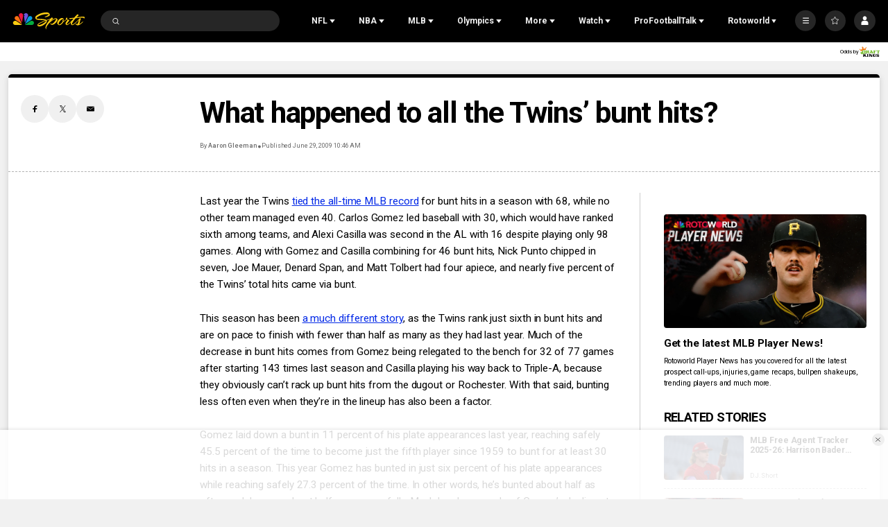

--- FILE ---
content_type: text/plain; charset=utf-8
request_url: https://widgets.media.sportradar.com/NBCUniversal/licensing
body_size: 10801
content:
U2FsdGVkX1+FHfUbU1olCHyox49SmTnqZl8JFevs0RUx1EU7ds9ogwnp8GYylQkvrS+uf8fo31CPBwtw/8R3RO/D+bVqWVbJwSCaztbAamhpRwPNcV23btpzQPb9TKDrtMYmUfonh0/Pn6iDiaGXzkO1uzpPL9/NFw/o5KMPAYM+/LLaCTR3ESfR+islou/mrH9HyWzSQPVXLla1eNSvOYjpM68pQywhApSdlNkWyh6d0WswFmZBjvqCoK9XvET0gULQ40RazNluWpwbjiKkTf4rPmtfVGJ72WSpeMQ0nsDUa7EZ4yPeHzcPuRpciZrhCowyAP43Xtoxn9vDgT32MmSZZmCgTzZyI+RN/J+cD6Z9qx4hS7PfmT51kMl3X2yT3ddRoZZO9gJypN7uBIwNUKFlwlrSoi+Qj8fo04jhivwv3sEojDWuJPCNJLEXodCKBRoliUYphEpse/vsPGNVBIIyfC9MevrGrgV1NRyQKSju6j/ru/jzizbmBF1tTg2AxVtOhTRYK5oIWQJ9XNJu3pPW119EGdJVyDLELCg2vp1I9ocOO3j7EkQtx1s5SWxmINWegd9bTSX5NSGtmMzqHxgNJRgxxhP8Jfl+v34i1ia1mGQ/L3TEE59pu8GGQILWwxmjFD/rgbnf7Vb+DHvVN4fMX+Sq2/rlT6D1iWWrT2dpERLcKmXQI7XgvzMObPCt8csJ91XBYk/0cbZP4/xjzpiKp0ouhW1hgAVbcYIImld8zkRD4a27WmPTMBd7KAIUfan5D1+i39QrmlKb7YN/sF1gYCaXS3gS4Lcj6/[base64]/cbxfGt2GUybyeDUprg+mvHJvzTtWru7Iph+1NoyeD1O/2k/sMiZS895iuPBiPupMVlL92/K2mIoFu1Bp534TiwY2EVvO3d8upVev20H/exTnaPzpD6ymGiRHGZs5OkYL03ZrHxY384S4RKNCUzoIhcEk4MSbTuT713QJ8NcuVhDM2MdMKyjtvsv5iQz7sEPrXRmXGc2hmWGaBkLgLWR80KsGiRLzXTsmhuj00o5+f6wXAGgSYE8e5ohAFGuy1b0x1OwqPxY37Krt/jjgnK5eGB+wsouaa69bmuT4kxcKKULgbSj8fMjTWpzYLp35eKkuICXZSsNHY4N9GKveYxo46xBqp5DT2iNhQsoscjoJ7g+kdAuqMpzRZNhd6HLbRyJ6aI9Z75CDgfc+fKB2nRZVAz0pWNILFQZiARD6Jj9tljL8KfPVx5XbQMWt1HvUX8vRTfoYmdNyrX6QaytCM9kx/TJZBepZ+Vtlpm/vJMNyG9MSWixjgdPs+fL1mn5KzinWyIB9p1ra/[base64]/vHTqqhfL4lJmQP9T1mIlG/fM91B8ji45dFBpT6Hjs6Cf1Q1NJTpaTVGDmRpUhWju0jkd/hsUpLDMvEXC5OFOQ9FeQmhvraVnIqaiLnRBrVwoDeei+8w4VD0meoFW+1dqVnuLnPjO4mPs1ZaTGjpueJNwzgKoAknO2NAlW9/7RcQKio2O6ObRObekgkDkROz00UogS5t4uKkncKJIZUA+2PpnNYwyP/P4k0E+D+sw2ubAStXIhUJU6CG5P2dYS7rzbpd0yZY0K/ICOTj2aA/oh6ZPO2wKcN6uXvCMr4veZnVsu2zHA/GzZ2QwG/cOO66f/YVmmDHq5AmlSyGkqFmLpP32pVsUl8aR+mIks85t+ttjXKvf4U+EgjjWbXxWZyfzKKzeTKM7hlQvVjBiX/N0YH4YWDl058Oq90GAQBtiDy6YZW6TgWqsHNl5q5LsMh6GC665uBRAc2T9Qwat72M5kREUGNI40NgvZHlRQ4ksaySDx3KEiviC0907EqeWGtgkzdqdyJHsBIifV8A/gnkSNIzTwrndUa/H+2IDY/FPSI9c8BgCbr1GyJ/tlin0M+1aprHeeCI9/V4EGmo8DQ94mGTEiZjFhkVu4+LgnSDPtNT/7yOCzSbhXODHpjeaaWT6LmCnp5fwlosoxi/kZzlEkwZLLlsK+0KRHKOaXHO7WIiVry1PKAB3ETm/GdQu3/z4Lr2ixlscy1bXDJLhZckygk43cN9G1AEJC0hpE3dfzZ/omuz1/zPqRwgcRyrxroi4dF4dHkNn38XsjbKtglTu71jClrL3O2eu+qCarfzQzcL9PgAmnfSXAvAtT3XLZ86rYZbB3dbdg2f7Nkh3U9KuuM7NU6WI/vw21HErj20CxVfZ/teiW1dFoQ2b2mA6SpWS5ZM9mwN37xZxlZeOahnVEhAqa7tO20T8wNs13lN6LJQV+ZSgL73W4nm4mr0pyRTGGSbYffvvy4mSiNfqQjTJZDrlOT00aUrpw1wcWTTM/s+pg4NpNNmp2pbxU5PeZx+JugOsGKarvkviw3w54f2VAZIz/5xPRyUmHhHVo5QNnByGuhePpxgGFdYBix9Hjje57QKzK/Ky8/A4ZAKvs8nIeiMMjlYO8lvlzpVAjby/wSafeRUvS/WNp/F1Gx5aOqwkZHZ2UIOFFTCOHftVPl+HTwiZeXjai8YkJyQloix5wHjJqp2UGKKHJSR3gBJL3XK99V1Arcei5CBB9BlA5Sp84OGMi5KYCmZmpxb3S3FzYpB3ufgrTNT24TNmU6l0qpK3nFZXswykAiVGB+mlPz/RoJ6BhNg5O9kNqCi8iTzF0Uyn+LbCBBOQQQku5OBM9ZMqnB7RZbD/LcqTeDVNgYCP+2GGT54y5yliMyzQHGJoOTyZ8ho2XKV1WqUuLsR4e/XRXHlKIU7rC4NurKcjHN4n84oQKfm6FQb/rB7EiaMf50NkjBz1qVAmaZFFcav24+/vT+72N5mUAbFF37/6KUNt3L0Los6O/h8cSLFzsPIMFnpLlpaz3RisTRlXIZ7mlugPCWVHUQKpGPEnpAmGrqaIUE38fYWT+gvJvthmcCJOPtkgtj2QwWlHbARYQcYr8amqDf+ZNhH6iDGOTd4Aapxk6Jepg8a929fI1uex1oKcXmsb/+UsWNk4DL7NN/YQQTBL+HzdCxAzQ8Mg+apPeM4vsof1skdxTYo/45QK3BpnDxwacDG548eTX/[base64]/tVDsSSV9rqnm3S+uh7K0alTOjmZuihBzCA9t70a+/hAbOuZrJBdJ31ehQQ8GOyJq0l3ezGPP4R2LGgObC6ztj0ov3eIDowoTfxl70vUEwmorRzZWwqPugwO6khOsbcjCHL4lvuE+2bY1AUhd/aTLPisxDAXJZwjiX8jqCrh6o+MSnkwtitwx0I4o4ORLCPVZk3hLZirjkmrgZwXbaddVTjaI58/95tDMQSP++V5LEEOhl3KjpjT19GF7lpBMimvZGmGFKepzM9dhaTQ9iF3Dgbt2km0+gR4ibz/38cnHkGHTykDkNy+ZqypaanDdEEpYLecLL3WNlJzYj6U9WG0S1/I0gAvm67ZLT6lPXvf/FNXo/2CbltjNhpwwa0WZ/koOnJxovYizdsQTIEPGKcH44v7QiVByH6H4xfPXrsZ7xpllc5J2M24yCcHnl1GzN6CHmREIgWtgUTuz1AeMQVzv3hlJkHylk8PXSczvAVzg+LB7905Ym5onCwx1/5oGoU5fxR0lyIpwp3o47D/Ewj5r8B9a/9HP0ourp1Oy44EjFxJXWToG7A/djDXN79l0swXoN8uB2rtXTbUpfsBu891wn8/CsBK/OguwkvhNQla285VwF9sxZqagqSgTIE2PQDz7IcFFS8+6YbwHhYUjtew0cW+2EDe0Z5p1xp5NehMCZVIwMu8+EhDFMqyScwjVi7rmcUJ9yupXPcdzjA2sJ972pvq3u1sKefef8sK7VePDQp/w7hq+LpYSxDwx1f4kyD+gtIf1QQLbf/6/F476vcdJw1mNEKHHOz8Cus7se7VMNpvPzLzDjI86lC+6zWAUfNZHkqdi4tspNqbZ1FpUDq1gYUQDLFHzcFUeaxJJmKvGNsuNCJdosFrMDvipVwzIrQPyJUSAXOfxlNuediPO7DJpTjzdgW9vbHF5DIqcmfonma9uSFljbxdfoSZzLUwaJR8qamzZgjjoqGUGgo6/dVbK7EjwNe0mdsk7+IOazXJL1yg6iS0WXWt9ZlbvVIqXdlhkt+e2oL6vq/XNK1Om/CugeKd1f2EDuMXwf5iQlwu4IPhrisPCIdN8GPktuRgHH+AtmY05TdLgFuR+tj88i6drSUPdpheAC9kW6vaFcGN2ACB6CCKXz60yThBH3/SF0MIXzhAoYvt4vSc3pz39G7TMn37VpWq09JX45KaoXrP03kD3MwdY24iuCCD1TttqOgmLzyBnVrrke9fxfC1RfLtiHlEgMi9jpg7oBwfw29EGm5fptt2FdqiMfaf29WQHLGQD4CW8L4oas3/VrA8+u6s6ilnj/4XJJHknyk/adb30ZaSaWEtn5ClvbXFB7OAYccVwjrAaZlc5rd8zoi09lVuJmnwSqolDSsXct8RBJV782d/ar7ERSg2Dflthy0vmBdvTaf2Zh+kJgQLbThbXWOwSWdGuzEqMl2M9vvmEeqLqWUHkpEz8+WDUz/m9Y4tHyJ9UvnVFYu9jTIMq1cjyguFuWclB6Z96uA3+Fh6+DmXdUHiNH02mEZNLiIVIWbR2wkXvRZfCzQkRNahm5qmxY8XQCK9ijP73eFRQ3yMNfEqGCMmLQFMdY73zChdLRf5YgwakkJT7vfV2LaxcABG5uHxor5kuVBEzQ0aj3FmLdPJbT26/LYfYcDkwErCcikeCZ3a54NqYHBFSu0hBeNs0cA667TVygdTKduWV95y2tjN67UHYQUXUgOcoc1qKKUIqCkyNxDjGwz3opJ5HqQ/PoDyCtZGA/KnKEaqmfPya66x7RRDmynoUj7VQjK7MSW+9P8/ERIPnH9UmBq2PLmzLhRbCzsK1TWb3dIwus5ZfRITrcLIfA4/60JHmPXc7BQKeP1DGHT25vxtgRxDf0ID2IowANPUEU8xP71p7a5qRGX8eIphHB3HTdXWYQBI0naMEo+GTb61HTs/xao2DA2E+KykUHkRfL7UzVk6kd4dre4sD6pG/ylH05EpIYVZ2xaTyZU6sj9lY4yttrMQLjQbNl0SfJzo9z+TpOPp5udgB5VhvDLws3L9ww5pRFvAt5cuFpjI3LaM75zwvAVEe8YCC51zIbSXJrzfr7IvKnFID8M8OqEIVIcRa8IGpHtUksQDfkwfRRanEQGhZvKWYL53XY7PYC7Vvt0osXk5jH6fzLSkIZQxzVgUDX/L4+7Y6v9YThc4GsY6vHkMZcrYsFyaP3VdTRscUgdVZh+K6Rt75H+SR/aPa4PY9koEwY5xIKAv1/lEkES/upEErEuSb6v4nfDmCUB4y9dlNRQTFsgGqb6HCqFY3l9xs5XHhqprTwSGBaiz/lW885rLDsXi6tYzxYr4rAj4RitMfU3gBLgdfJKUxLM9DBTmujrXt5NiFEgfEj9a+qOhVxdsrCZUAS63lqMLOVj12o78hweYF418J/DO6QrGLFkjzgqUQ+9gbSGAfnu1qtigop1Hab9qdpVQxWlLD6QgymHt5/yAJpfVGpSzYoFZCsdWN9DA1hDo6959hnUtts6XwoO8O8c8zZ4lPB8qUbgv725IJhikxqtO+fQ5HR4px18AsM9xRLr8fTvhop7rApXsnX7ewcNdHpqgZ6YdslJWx98+p6n/BNMlI+YbxNXXJotfyNPno6/vaeBDuj2Nu60k47o5zW9LyKBD1/0VPpHNJ4GmDAepttPNJIAnbEr/9YWFTgx7nd8GufBL1USPJ9xwl7/3LUiGb1UOIfqMx0t8drPQcVh6dfhXw/0o32duFPbRuLMufYfach682Vh/c6BbWvXWmhVCj1HlqdsEiVkV48WcLXGfK69JAP+/nVIdvocsxsGk8dALj4hscVzS4z+P4kXsTVK6QjecVwZzc5HMPtNScLv+Qom28DguFgvHfL2wxPwBgXJIVRpH9tMbm3FxXMoyBdXwYVsbokGqJL3tvfmpylTJ2EnFDEoA/8+2UzqCmUfUYciJsBj7v5tRXFBtlI7jiL6btEwJRe1T385/zfnLteuWjg+TfIEHoVjlaT4KF3KxIINNaTusZWXiQHOx8xPAkL0UUP3ZrZeCQluoAwYUhaSaiOOfYahO2V1IYS46nLR4MVxhSsRmFymTkYuhEKSUwChkml6wq1HNwZwyfdldkTSqS1PovNTkncWB5a7Q3vSq6a8QvSkDk1/gNyFOyW+R6pmt5+Mef+RM2ju9l25HVTNrEuPA0D/dqALrzwQOxl3Y03YwY0Elg9dHeWw4VtsKHBWuXuNu26O0B4tXkwvwiiDSwGEOGXR+3my9VlriBmqYlBPiwDqdTBAbV10ev9cWl4VO5UTzlhMgs1yVUor961USg8I+27SC0knR5/dvWztsD9x5sO8hNrkQEH4v/w4IDfZO0uZYrl8WXPtoyZ0taZ3bVuedNHQxd5UURIfnEcK1II0MEV+s42A/cfTGg9wo1J4mD3nE4y+U5nLqUyb1ZvE5e20NMDAL7bgUS7Bcit4YUjYcHPSBbB+T0FDm/G5NuUux7bl0VHwIbG/Wsp/D/yi90Y8a2LCKyb5YQHb5KwZHjmv0yHdJFdh/oWUrLDg+Q8vVFSkgJYZkQQ2XmbJHY5tpW4b37llw7QBU7/vs66eI0tYhjmNjVITA79vTDNOD/obYeKC8WPNiQYTws6zY5+Yda5YdJOOUzGxRE/wywoQMqmkk3Hk/goisDBi3+9pR7tqPSK0z3JTEQiKwmnee/31flqR2CaovIhCl6LNHGDF08KPAsip9OCCq16+Prkas8RkGpqdC+Tlc9Xe/WL747Yr5SCFnwgOWtqJKhemLCc846EG+o6zNVAq64jO/7u9YH1FzBmukXHQIdHjBSYLzimxDgwjnaDnKJvm73ffdrq1Eg7AhfFEW7XIj3uEv4nwEZ6ev7sY32nsicKLnoz86LrQSDxYkOD6ph2bJHGgoAUlyG14RzGTrqSGZYizwqSc61bPB1CqMjrX93gsBXDhNJ9S/pxnwHA/[base64]/dJX5EoXVMyYqAZpgAuMhJwope0KYADjKRc1ntMbhGo4jzpt2mzAPvS1Dytz0astgweC/jvPtAvGKZaXOIAT0rRH9octWMK3Ejbcd5WWDAEvcdVpTVJanIcdarcVWShOMOUz8Wh8ebZ6mI9YkvYXaI7b567fRRqZmc2Hd7bNOwlL7RwM8bgjImC+OM+ndG4r92eQ8ATTqmb3YNHzSWSHeDeHdF+L3JnGalCWTVj9aeK7zlU3zhSkFIt3izkA6wZ/7mApZUfi89JI+2zI92kw+51mkdrb0968z3Xzi1EXMl/IbtaOvFD7tiVF7dWsqADD43W3Fd27/KcLF00CjIA4xflnLhaW4sqy48V/WuwjAau9kOoEqjVbQMBDfaLc4W9CbmFgKRNFEKVcTHYHiWL0ZK/b6YpTJsJ1b2ZSsarpJG76z5R7boLm8a58XwrOZxvUTkLC23fCTCzavrtmtil+l8rlFVvZ7aKlF9O+FTriA5+fowJ6NKwebZcMjs7BrEybgGdnDde3GMbIi2p+cYUwdBvG8GKVefujvUG9f9zEumyoDANv4IxwCkS9+XGitP3s4AkU4EcS2ZJ/q8al8Uzs5r81uZwDDvA4zUzWBti+5G1Kx00VZJObx+Pwwom0dypqtnkzx+4YWhPyc2qKF0HlWHWQvugMpoav40zACHMpQn2DT1VWkZwuoZu27KnjsjEj2OpfwXa1EF3y1v4Sg/rysAju7VoNYxr6cgRjgz/rHiUcDngKL+satMSkwi5ioFYuWTJ7Otrg3DcocdIiosFOhmqq9Xw/nxio9yDRKS7JceZA+Csju0mg5jwhVNxalr0qbRhMraW11QXw7HKytESzYJ92N5IRUKkzsi7lDr6s9L60Fc+GAaz5QaDXf8Gean0F07PugKm9OcHs23PhdKZDzVpIqNAz6xmSbEFdYZvUPQzFiPHVxI1bKRFqezXeyp5fbrOb7/c1k83Sq3H2G/UB63shyjUJriATTPMSxgACdUfztpFg8s6aaexsbie5X58+eT9BHOU41ACu6fJ3A8MkdBxDLhyKrRqtmezaqYhuZCaHrJPElPbKyTq5doU/[base64]/QLzMPsOtLoyoL6hY5qjOCUtH11WsX+4atXX4qjTTATPvv76B/V/[base64]/6LejolYdmHV9AWSC2ANAS5JWEV8G3dtgsiMRvagF2PR9CYwOnG3G/H8djmNYlJZ71IBpZBmt932PpLVxsrJWuUFQWCDU+ke2/Zf/txi44GLUbmnYJ8kH/ABeptzzXPgmN6VA0LZ2/YS0jvlWKfJSv87kDdrSmuBfq4admN/vl4SS2oZBjwnL8w75igWRnTD0+2qUcoNxJOC4/aym4eKJQ5MQeGMMZ7n1pBweNCZPlft7um10R1/ZKcSMddncQh34abinBZ/YXvvkwL4thADi2vJb/Ioe/[base64]/SmauA7Q5nypmxwybudo0CKpJw6e9tQu8Zn4c91I6vOZLZ0LTwEjQ2SrUDJZ3Kyu+QHegDFBCBmHDa2GDhSCT6uiL+/BBSPBaG5mdBCi+pmOk7Ykol1RFYYnLtofmtAt/CrHKMTc/gqeycrXRKJvsO4U1ZLTqMMSQz0/OyF3DtBSgaDDPtC8zghoyRyjyiY9ygY33BeXNh1e32OjtbRM1kjSUK7+E6CQYX6r8RbwW2zvzaAkKRkwM+bLVSiiceSPPco5CJpU+xLalHVUpOquioZdyDPpltA8LV1XdXelL6Zdern+b40ngB1CKVvKb+3+cc4jWoz1eRBIAADNy0jWmN/RzpGGHBTUL1vCsEqDb7/SPVtDFxW55KaZTm1ydaM0Co7mW7zN9dJBZhc9jWCDMIAyeuowMZf/7FzYmZ3an7eI2Kwf5AuI9otgFVcWE1uSaMvoWT47mll8xAU3QHr0ML59L+6yYvnsxiV4L29SP9jaQyDRHNEgxcp2ObJjYzgVvgki/fl9xu4LZH4S6gURdp7+WmkBXwZ+ZfXgkgPZWn+9I4MITmnOJVD/mTBlJPoLHw75RoX4zFTgTc8PQ4Kczemcxfc3ut4S2lvLFtDwhB7e298YptL0BYW5bb2Uhdw5teMvQnZ3J6RElYWwC0oRUsMoyibOpqTxb/TttOJ6RwAWHGkrwOwaPfEar3G652RZVCrNtoSitQI8/d5kzyfJNi/WSI5DJk9EYyWj5ip8AvKyPowd4N8v3BUadW7MpykgWMy10jVqen1l02iZkUVUF6Osb3kz+LH8MoG4o1Lnf6nSPFhOFA2xZ38hdT3vpMNIuNtNIYjtZK7iP8LW2ztw4il4R9pboit7PzDh6rfQ+un9YqEDbHYKYvy2MddaM2Xe4XfYf32INlTPAoFEW+CbtEKJT9e/dh2vpSgVognv5e/ww6uAQQtmrBnJ7C+Ji4snoznXoEt3u0VQ+ASDS6xk3HyFnU8D5Uk19EXz9PMQ7Jyly5HwrTK4LuHTj6HbVUSJhcnup6rd7qiadBH/5udrj9RhqM4YkrlEMy8ID4lIENUd9Le8MrQCtAcEvMflsKrh5tw62ojyAm6LO6DiEJCcUUwDSSRg4dFL1ix58V8ZVsyM/+Rp2zY0pPOZ10TkdV9p4W+a+JkULtFNV7q95/Q+1am0LYpBtnVurw/4Kf3Kr1JZzGMqiRUJb/8BK5pNh4l7IZ1OGZOEHoVnimfy0nCGjaeF48/yiTiwWW9RMOBKW8nTI5eLsvPFxEYO1YR9yMGZ8k/jVkjB9MaJWTYBE7t+ijJMNk1nv75LZ9tUfSuv7sTauOXbA1/YwcSrCG/g4DTTYYMLfmJ3oB988kpRlhm/KT1iMIAdDFhtKc1tHLWljTvrOitnHGFywfZwhPpGXlMMiWs1hxHveLLwV9pk46kaWMfIXYUXuACWHF+j2P0PQbTrQlfab3cXDi5uM2R6t1jgjNZzYWCZOdiuUYD97/Uvz1gfJe7zc4A2Gb/ICxdlyJpV+A1BGCVDZoWQbaHTqNrk9OSEih3XByTat8fdvXFyrnGZb75MIQg4V4VxgwYedGsg2CEGi2XaaKdWpi+PWDdlrY4+PBRwPLxRBsr5GdTZK7QphgUYk6WhWTKBkGD0CyYDYHT6ZurjV2/MlYOAO0DAp2xmSMn5LBKQnY7c0jDunQq3FJtbzoljeJjX9D8Em0neiOUfubNBy6mRmDfRBI1gS9PnGHEWbx/3UvrZthzqZb+uNNck7KVaCvsC8Fv5lOARdlIP3DB7HxkxjJe/EkDZZxgKC8hs19kFjTCGgbzOS1CZ2QqR8CojMMTbbzt7liaLy9aK3ajMrcmwo3Nw/c1AW3qdpptaNM1Hl4OYWmAkLbEPul+z6tzW5dbdRxhS0kHdcNf/KpDHyK761x0AMwWuxNBSAh4CxKcuaJJGVH0phMsEHuD4JCCIO7RfqlcpJrbw1pKK5b9i8XFyXlgZEkIaR+buEZdGpLKKNsc/kTcaAmVGCxg3MW/j5Q7zpESSyJUgfuysLJPJd5ykX1+3g2qzLFFxygZ51uXPysDjA2MbMNRukUc9jG/HCoYNegqrYwNgetFWYVUEx6uAK5GeOIHUhRQOsQ9FA+cLc8ImC4uCer+32VvZgyAsy0Pc/[base64]/Rvc0RsYY7Bqrz+C1oDvFti9ucyqVKIXNp+z72CTkn6Xcq4G0oQ8M+TO40XiOkjsLU41vuVN7ApVeVG/Opzm4DwGKGcWA9B/ixgRzazqTIUbRM/Huos+LkfkvBUjxd1Xt0nV3Apr3fQcDT/RdxQd94hyV/GFoOr8G5uKK261o683/GV08fDAOoJJGhsu2LRizhfAqEds45YHuyjKsJu7YETdqEt0rsk98he7hmi5d3uI+q8eV1vn5zt2vaHw00Tel3KrPSRcPT+YaXBuA9w/qrZcAxiLBpE6pvm+3/G/LR3GZgNoEtM3+thdBOWQZw6/R/xGAnOZGdUUaGBZOHx0DFLq8tXp7oIqdHYUXoR4zoEJORgmWmX5QJGEZ8jJVMLv23hoyuL57oQGNcolACbkdEj6FGcHug/L+XX53ehTBzd+0quCtnhUdoDWLW8TnGHDxofXiUeBEWI8UnuXJSIkDSbB9QR/NH6h8TNuEK8yLBlbzTZVvkfZ0b5zkadGcLqq1Q54XloxV2s7rPMOj8Ba3RylwBR/gzttAMLpjsYqMvTSxT+I2PsE1g18Pm35vEtXmj+X0cXd6NVsLsB7IRz3EY9jMrGb2eoUEpXd5wFDctUjCPOkDOpzlMVX6oTZrTZcvfvQP8l/ffq4YHf2zTWqmts3CkhNa0ikft8s1/fdpYIzWf0OQPbt9zjTBfjOU7Pg/igR1kaL6dkN4b1w34C3wAXxhNXwvk9tIfzo7w9Sni9g+FQOW4iK+yPX64Cj18OHQCkusi85RbDnwOcqbYsTlkzGp1sQ1BwnoBuh5WqzsBCXBIVsmnkaMGw0/[base64]/raj6VnO3y1juz0y68ZooxaWntLUNrcnafmnloKmQGTw4/[base64]/K1p2DCt5D8xHgPVTqg5SPwOXV3IQkB/[base64]/53WqqGZMKqYN3AYweBNa7ftm82s1CZQCr3JOyNPqw7UBxw38pSM+tercTpP26xt6Fg/zKlZ9wgpffC4VYnvRzA39QEMwZz7m1wWmMhHYyqayA2aBX0WKC7Ig7rpPUfI8M8eYDzHCjClIcxrLaIE/xu1dDlh71glOiykG5zT9fHzdbZMtvIDAU/uOFDkWiDVoYES063RrIHdcVN0KqOjFrGWMuPUvmLOWACG+xmbzEppJ+YWeuPZehpKt6C7m2ocuDcDgFziNszfkXwtY+Pj8v4U4HlVmAkT0lBlpuPgUFQUh6q6QjVhgtmbVgb1ZtyTPAolx0VN7H/a5LTKdF3jVG0KrPPZz1LWqfM3nIlO/GUstOjyBakRX6QQ5NAnQ3/IvcIxp/BRUnNaHZABep8XHIO4+6fPWAvpPBHNfa8SpiiGQYbdAWURhEo1kYy6yQPYjIHrCanlyw5bCaaDvJZcU7n/KYE6tA3JSJ1sQDOTfdxOyU=